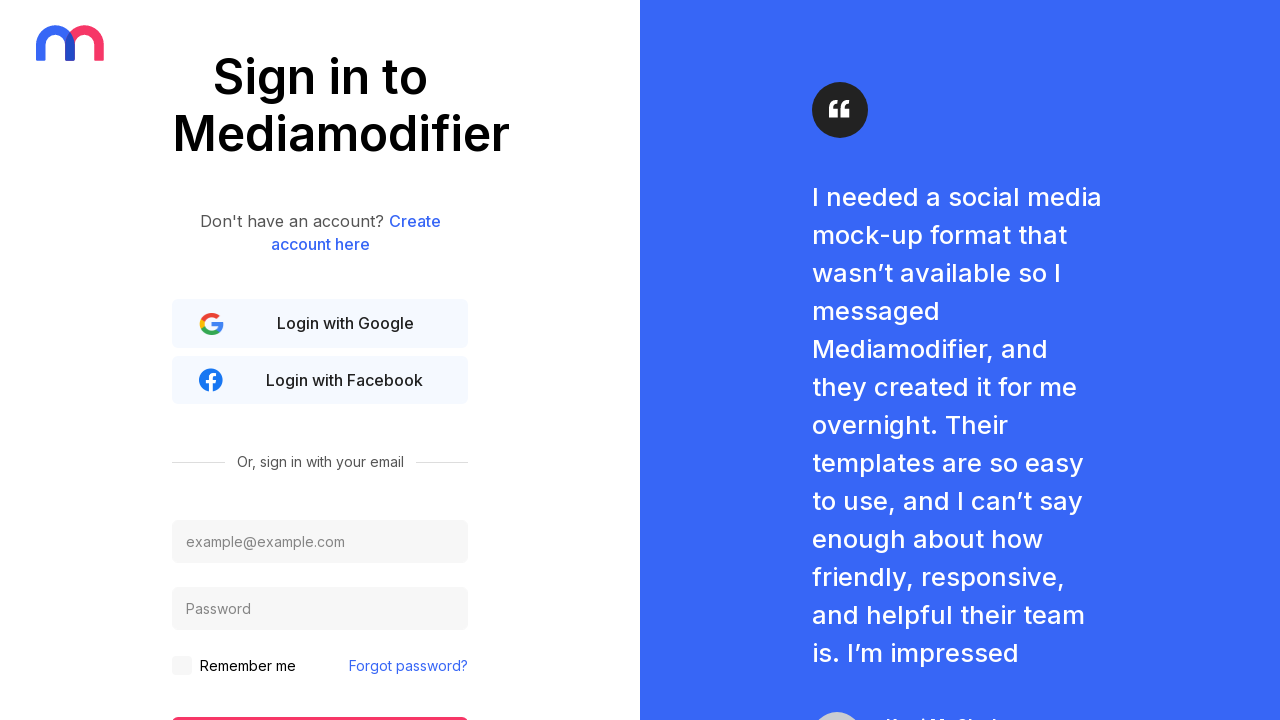

--- FILE ---
content_type: application/javascript; charset=UTF-8
request_url: https://mediamodifier.com/scripts/actions.js?t=1769012878031
body_size: 16055
content:
function getQueryVariable(variable) {
  var query = window.location.search.substring(1);
  var vars = query.split('&');
  for (var i = 0; i < vars.length; i++) {
    var pair = vars[i].split('=');
    if (decodeURIComponent(pair[0]) == variable) {
      return decodeURIComponent(pair[1]);
    }
  }
  console.log('Query variable %s not found', variable);
  return false;
}

function formatCurrency(price) {
  return price.replace('US', '').replace('.00', '');
}

jQuery(function($) {
  if (window.opener) {
    if (getQueryVariable('authcomplete')) {
      window.opener.updateHeader();
    }
  }

  if (getQueryVariable('user_created')) {
    $('#mm-subscription-complete-user-text-payment-success').removeClass('d-none');
  }
});

function updateHeader() {
  if (window.authWin) {
    window.authWin.close();
  }
  console.log('redirect: ', getQueryVariable('redirect'));

  if (getQueryVariable('redirect')) {
    window.location.href = MM.urls.baseurl + getQueryVariable('redirect');
    return;
  }

  $.get('/api/editor/userinfo', function(user) {
    window.MM.user.id = user.id ? user.id : null;
    window.MM.user.email = user.email ? user.email : null;
    window.MM.user.marketing_consent = user.marketing_consent ? user.marketing_consent : false;
    // Check if mockup editor is loaded, if so then update state in editor
    if (window.MM_Mockup_Editor && window.MM_Mockup_Editor.login) {
      window.MM_Mockup_Editor.login(user);
    }
  });

  $('.main-header > .container').load(window.location.href + ' .main-header > .container > *', function(response, status, xhr) {
    $('#ldSignupModal').modal('hide');
    $('#ldLoginModal').modal('hide');
  });
}

$(document).ready(function() {
  window.setCookie = function(cname, cvalue, exdays) {
    var d = new Date();
    d.setTime(d.getTime() + exdays * 24 * 60 * 60 * 1000);
    var expires = 'expires=' + d.toUTCString();
    document.cookie = cname + '=' + cvalue + ';' + expires + ';path=/';
  };

  window.getCookie = function(cname) {
    var name = cname + '=';
    var ca = document.cookie.split(';');
    for (var i = 0; i < ca.length; i++) {
      var c = ca[i];
      while (c.charAt(0) == ' ') {
        c = c.substring(1);
      }
      if (c.indexOf(name) == 0) {
        return c.substring(name.length, c.length);
      }
    }
    return '';
  };
});

// PADDLE

// Paddle setup
jQuery(function($) {
  if (window.Paddle) {
    Paddle.Setup({
      vendor: MM.paddle.VENDOR_ID,
      debug: false,
      eventCallback: function(data) {
        if (data.eventData.product.id === MM.paddle.mockup_api) {
          updateMockupAPIPrices(data);
        }
      },
    });
  }
});

function updateMockupAPIPrices(data) {
  var currencyLabels = document.querySelectorAll('.currency');
  var subtotal = data.eventData.checkout.prices.customer.total - data.eventData.checkout.prices.customer.total_tax;

  for (var i = 0; i < currencyLabels.length; i++) {
    currencyLabels[i].innerHTML = data.eventData.checkout.prices.customer.currency + ' ';
  }

  document.getElementById('subtotal').innerHTML = subtotal.toFixed(2);
  document.getElementById('tax').innerHTML = data.eventData.checkout.prices.customer.total_tax;
  document.getElementById('total').innerHTML = data.eventData.checkout.prices.customer.total;

  if (data.eventData.checkout.recurring_prices) {
    var recurringCurrency = data.eventData.checkout.recurring_prices.customer.currency;
    var recurringTotal = data.eventData.checkout.recurring_prices.customer.total;
    var intervalType = data.eventData.checkout.recurring_prices.interval.type;
    var intervalCount = data.eventData.checkout.recurring_prices.interval.length;

    if (intervalCount > 1) {
      var recurringString =
        '<div class="is-line-label">Then</div><div class="is-line-value">' +
        recurringCurrency +
        ' ' +
        recurringTotal +
        ' / ' +
        intervalCount +
        ' ' +
        intervalType +
        's</div>';
    } else {
      var recurringString =
        '<div class="is-line-label">Then</div><div class="is-line-value">' +
        recurringCurrency +
        ' ' +
        recurringTotal +
        ' / ' +
        intervalType +
        '</div>';
    }

    // document.getElementById("recurringPrice").innerHTML = recurringString;
  }
}

// Paddle show order details

jQuery(function($) {
  $('.trigger-paddle-checkout-details').on('click', function(e) {
    e.preventDefault();
    var checkout_id = $(this).data('checkout-details');
    // create modal, if no modal, show Paddle default details popup

    Paddle.Order.DetailsPopup(checkout_id);
  });
});

// Paddle Pricing section actions

jQuery(function($) {
  // define subs
  var subs = {
    month: {
      id: MM.paddle.subscription.month, //553683, //541051,
      net: 19,
    },
    annual: {
      id: MM.paddle.subscription.annual, //553682, //547205, //546029,
      net: 190,
    },
  };

  $(document).ready(function() {
    $('.paddle-open-checkout').each(function(i, obj) {
      var btn = $(this);
      if (btn.data('sub-type') == 'day_ticket') {
        btn.data('product-id', MM.paddle.day_ticket);
      }
    });

    if (getQueryVariable('open_checkout') && !getQueryVariable('redirect')) {
      var id = getQueryVariable('open_checkout');
      openCheckout(id);
    }
  });

  $('.paddle-open-checkout').on('click', function(e) {
    var isEditorPage = $(this).data('is-design-editor');
    var id = parseInt($(this).data('product-id'));

    var type = $(this).data('sub-type');
    var coupon = $(this).data('coupon') || null;
    openCheckout(id, type, coupon, isEditorPage);

    if (isEditorPage) {
      $('#ldModalSelectAccount2').modal('hide');
      $('#mmEffectsDownloadModal').modal('hide');
    }
  });

  $('.subscription-choice').on('click', function(e) {
    var _val = 'annual';
    if ($(this)[0].checked) {
      _val = 'annual';
    } else {
      _val = 'month';
    }
    activeSubscription = _val;
    // $($(this).data('btn')).data('product-id', subs[activeSubscription].id);
    changeActiveSubscription(activeSubscription);
  });

  var activeSubscription = 'annual';
  var monthAnnualSalePercent = 0;

  function openCheckout(id, type, coupon, isEditorPage) {
    // TODO: Check if user already is subscriber

    var type = type || 'subscription';
    var isEditorPage = isEditorPage || false;
    var coupon = coupon || false;
    // if not logged in, open modal
    let userEmail = MM.user.email;
    let userId = MM.user.id;
    let marketing_consent = Boolean(parseInt(MM.user.marketing_consent));
    if (window.gtag) {
      gtag('event', 'begin_checkout', {
        dimension3: activeSubscription,
        coupon: coupon || '',
        items: [
          {
            id: id,
            name: 'Subscription',
            category: 'Subscriptions',
            list_name: 'Editor',
            variant: type,
            quantity: 1,
          },
        ],
      });
    }

    if (isEditorPage) {
      $('#ldModalSelectAccount2').modal('hide');
      $('#mmEffectsDownloadModal').modal('hide');
    }

    var ga_cid = null;
    if (window.ga && window.ga.getAll) {
      try {
        ga_cid = ga.getAll()[0].get('clientId');
      } catch (e) {
        console.error(e);
      }
    }
    var pass = '{"type": "' + type + '", "ga_cid": "' + ga_cid + '"}';

    var checkoutOptions = {
      product: id,
      passthrough: pass,
      marketingConsent: marketing_consent,
      successCallback: function(data) {
        $('#ldModalSubscriptionPending').modal();

        if (window.fbq) {
          fbq('track', 'Subscribe', {
            value: data.checkout.prices.vendor.total,
            currency: 'USD',
            subscription_id: id,
          });
        }

        window.trackConversion(data);

        // Refersion tracking
        if (window.r) {
          const rfsn = {
            cart: data.checkout.id,
            id: localStorage.getItem('rfsn_v4_id'),
            url: window.location.href,
            aid: localStorage.getItem('rfsn_v4_aid'),
            cs: localStorage.getItem('rfsn_v4_cs'),
          };
          r.sendCheckoutEvent(rfsn.cart, rfsn.id, rfsn.url, rfsn.aid, rfsn.cs);
        } else {
          console.log('Refersion tracking not enabled');
        }

        getOrderData(data.checkout.id, function(response) {
          if (response) {
            if (isEditorPage) {
              $('#ldModalSubscriptionPending').modal('hide');
              $('#ldModalSubscriptionComplete').modal();
              updateHeader();
              // TODO: gtm event
              window.dataLayer.push({
                event: 'new_subscription',
                event_action: 'pro',
                subscription_plan: id,
                subscription_type: 'pro',
                user_id: MM.user.id,
                value: data.checkout.prices.vendor.total - data.checkout.prices.vendor.total_tax,
              });
            } else {
              if (!userId) {
                $.ajax({
                  method: 'POST',
                  url: '/api/paddle/login-checkout',
                  data: {
                    checkout_id: data.checkout.id,
                  },
                  success: function(_response) {
                    // TODO: gtm event
                    updateHeader();
                    window.dataLayer.push({
                      event: 'new_subscription',
                      event_action: 'pro',
                      subscription_plan: id,
                      subscription_type: 'pro',
                      user_id: window.MM.user.id,
                      value: data.checkout.prices.vendor.total - data.checkout.prices.vendor.total_tax,
                    });
                    window.location.href = '/payment-success?user_created=1';
                  },
                  error: function(err) {
                    console.error(err);
                  },
                });
              } else {
                // TODO: gtm event
                window.dataLayer.push({
                  event: 'new_subscription',
                  event_action: 'pro',
                  subscription_plan: id,
                  subscription_type: 'pro',
                  user_id: window.MM.user.id,
                  value: data.checkout.prices.vendor.total - data.checkout.prices.vendor.total_tax,
                });
                window.location.href = '/payment-success';
              }
            }
          } else {
            $('#ldModalSubscriptionPending').modal('hide');
            $('#ldModalSubscriptionFailed').modal();
          }
        });
      },
    };

    if (window.MM.user.email) {
      checkoutOptions.email = window.MM.user.email;
    }
    if (coupon) {
      checkoutOptions.coupon = coupon;
    }

    Paddle.Checkout.open(checkoutOptions);
  }

  function getOrderData(id, cb) {
    Paddle.Order.details(id, function(response) {
      if (response.state == 'processed') {
        cb(true);
      } else if (response.state === 'processing') {
        console.log('processing order ...');
        setTimeout(function() {
          getOrderData(id, cb);
        }, 1000);
      } else {
        console.log('Order incomplete');
        setTimeout(function() {
          getOrderData(id, cb);
        }, 1000);
        // cb(false);
      }
    });
  }
  window.mm_get_order_data = getOrderData;

  function priceToNumber(price) {
    if (price && typeof price == 'number') {
      price = '$' + price;
    }
    if (price && typeof price == 'string') {
      price = price.replace(/,/gi, '');
    }
    for (var i = 0; i < price.length; i++) {
      var c = price[i];
      if (c >= '0' && c <= '9') {
        return { price: parseFloat(price.substr(i)), currency: price.substr(0, i) };
      }
    }
    return { price: 0, currency: '$' };
  }
  function getMonthlyNetPrice(activeSubscription) {
    var active = activeSubscription;
    if (active === 'month') {
      return formatCurrency(subs[active].net);
    } else if (active === 'annual') {
      var priceObj = priceToNumber(subs[active].net);
      var annualPrice = priceObj.price;
      var currency = priceObj.currency;
      var monthlyNumber = (annualPrice / 12).toFixed(2);
      monthlyNumber = monthlyNumber !== '0' ? monthlyNumber : '8.25';
      return currency + monthlyNumber;
    }
  }

  function getYearlyNetPrice(activeSubscription) {
    var active = activeSubscription;
    var priceObj = priceToNumber(subs[active].net);
    var finalPrice = '';
    if (active === 'month') {
      var monthPrice = priceObj.price;
      var yearlyNumber = (monthPrice * 12).toFixed(0);
      yearlyNumber = yearlyNumber !== '0' ? yearlyNumber : '120';
      finalPrice = formatCurrency(priceObj.currency + yearlyNumber);
    } else if (active == 'annual') {
      finalPrice = formatCurrency(priceObj.currency + priceObj.price);
    }
    return finalPrice;
  }

  function changeActiveSubscription(activeSubscription) {
    if (activeSubscription == 'annual') {
      $('.mm-annual-sale-feature').removeClass('d-none');
      $('.mm-billed-interval-feature').html('Billed annually (' + getYearlyNetPrice(activeSubscription) + ').');
    } else {
      $('.mm-annual-sale-feature').addClass('d-none');
      $('.mm-billed-interval-feature').html('Billed monthly.');
    }
    $('.subscription-monthly-net-price').html(
      activeSubscription === 'annual' ? getMonthlyNetPrice(activeSubscription) : getMonthlyNetPrice(activeSubscription)
    );
    $('.subscription-annual-net-price').html(activeSubscription === 'annual' ? '<br />' : '$276 per year');
    $('.subscription-interval').html(activeSubscription === 'annual' ? 'year' : 'mo');
    $('.mm-monthly-subscription-year-price').html(getYearlyNetPrice('month'));
    $('#mm-subscription-btn').attr('data-product-id', subs[activeSubscription].id);
  }

  function getMonthAnnualSalePercent(activeSubscription) {
    Paddle.Product.Prices(subs.month.id, function(prices) {
      subs.month.net = formatCurrency(prices.price.net);

      Paddle.Product.Prices(subs.annual.id, function(prices) {
        subs.annual.net = formatCurrency(prices.price.net);
        var masp = 100 - (priceToNumber(subs.annual.net).price / 12 / priceToNumber(subs.month.net).price) * 100;
        masp = Math.round(masp) + '%';
        monthAnnualSalePercent = masp;
        $('.subscription-annual-sale-percent').html(monthAnnualSalePercent);
        monthlyNetPrice = getMonthlyNetPrice(activeSubscription);
        $('.subscription-monthly-net-price').html(getMonthlyNetPrice(activeSubscription));
        // $('.subscription-annual-net-price').html(activeSubscription === 'annual' ? '$144' : '$288');
        $('.subscription-monthly-net-price').html(
          activeSubscription === 'annual' ? getMonthlyNetPrice(activeSubscription) : getMonthlyNetPrice(activeSubscription)
        );
        $('.subscription-annual-net-price').html(activeSubscription === 'annual' ? '<br />' : '$276 per year');
        $('.subscription-interval').html(activeSubscription === 'annual' ? 'year' : 'mo');
      });
    });
  }
  $(document).ready(function() {
    if (window.Paddle) {
      // for each .mm-subscription-plan-price
      // get prices (net) (month, annual and one-time)
      $('.mm-subscription-plan-price').each(function(idx, obj) {
        var plan = $(obj).data('plan');

        // pro
        if (plan === 'pro') {
          Paddle.Product.Prices(MM.paddle.subscription.month, function(prices) {
            // prices.price.net
            $(obj).attr('data-month-price-month', formatCurrency(prices.price.net));
          });
          Paddle.Product.Prices(MM.paddle.subscription.annual, function(prices) {
            // prices.price.net
            $(obj).attr('data-year-price', formatCurrency(prices.price.net));
            var annual_price = priceToNumber(prices.price.net);
            var monthly_price = annual_price.currency + (annual_price.price / 12).toFixed(2);

            $(obj).attr('data-month-price-year', monthly_price);
            $(obj).html(monthly_price);
          });
        }

        // team
        if (plan === 'team') {
          Paddle.Product.Prices(MM.paddle.team_subscription.month, function(prices) {
            // prices.price.net
            var monthly_price = priceToNumber(prices.recurring.price.net);
            var final_price = monthly_price.currency + monthly_price.price * 5;
            $(obj).attr('data-month-price-month', formatCurrency(final_price));
          });
          Paddle.Product.Prices(MM.paddle.team_subscription.annual, function(prices) {
            // prices.price.net
            var annual_price = priceToNumber(prices.recurring.price.net);
            var monthly_price = annual_price.currency + ((annual_price.price * 5) / 12).toFixed(2);

            $(obj).attr('data-year-price', annual_price.currency + annual_price * 5);

            $(obj).attr('data-month-price-year', formatCurrency(monthly_price));
            $(obj).html(formatCurrency(monthly_price));
          });
        }
        // TODO: annual offer
        if (plan === 'pro-deal') {
          Paddle.Product.Prices(MM.paddle.subscription.annual_offer, function(prices) {
            // prices.price.net
            var annual_price = priceToNumber(prices.recurring.price.net);
            var monthly_price = annual_price.currency + (annual_price.price / 12).toFixed(2);
            $(obj).attr('data-month-price-year', formatCurrency(monthly_price));
            $(obj).attr('data-month-price-month', formatCurrency(monthly_price));
            $(obj).html(formatCurrency(monthly_price));
          });
        }
        // TODO: one-time
      });

      getMonthAnnualSalePercent('annual');
      changeActiveSubscription('annual');

      var checkPriceFormating = function() {
        setTimeout(function() {
          var needToFormat = false;
          $('.paddle-net').each(function() {
            if ($(this).html()[0] == '$') {
              needToFormat = true;
            }
            $(this).html(formatCurrency($(this).html()));
          });
          if (needToFormat) {
            checkPriceFormating();
          }
        }, 100);
      };
      checkPriceFormating();
    }
  });
});

// Browse infinite content
function elemIsOnScreen(elem) {
  var element = document.querySelector(elem);
  if (!element) {
    return false;
  }
  var position = element.getBoundingClientRect();
  if (position.top >= 0 && position.bottom <= window.innerHeight) {
    return true;
  }
  return false;
}

// Set variables
let mmHasMoreContent = true;
let handleLoadMoreContentTimeout = '';
let setContentLoadMoreEventsTimeout = '';

// Init load more events
jQuery(function($) {
  mmHasMoreContent = !$('.mm-btn-load-more').length ? false : true;
  if (mmHasMoreContent != false) {
    $('.masonry-grid-item').imagesLoaded(function() {
      setContentLoadMoreEvents();
    });
  } else {
    $('.mm-request-mockup-cta').removeClass('d-none');
  }
});

// Set events
function setContentLoadMoreEvents() {
  window.clearTimeout(setContentLoadMoreEventsTimeout);
  if (!mmHasMoreContent) {
    $('.masonry-grid').masonry();
    return false;
  }
  $('.mm-btn-load-more').on('click', function(event) {
    event.preventDefault();
    handleLoadMoreContent(event);
  });
  handleLoadMoreContentScroller();
}

// Handle scroll to view event
function handleLoadMoreContentScroller() {
  if (!mmHasMoreContent) {
    $('.masonry-grid').masonry();
    return false;
  }
  $(window).on('scroll', function(e) {
    if (elemIsOnScreen('.mm-btn-load-more:not(.mm-no-user)')) {
      $(window).off('scroll');
      handleLoadMoreContent(e);
    }
  });
}

function handleLoadMoreContent(event) {
  event.preventDefault();
  handleLoadMoreContentTimeout = window.setTimeout(function() {
    window.clearTimeout(handleLoadMoreContentTimeout);
    // Prep loader
    $('.masonry-grid').masonry();
    $('.mm-category-loader').removeClass('d-none');
    $('.mm-btn-load-more')
      .addClass('disabled')
      .text('Loading...');
    // Update url and load new page content
    const _currentPageInfo = new URLSearchParams(window.location.search);
    const _initialPage = _currentPageInfo.get('initPage') ? _currentPageInfo.get('initPage') : 1;
    const _nextPage = 1 + (_currentPageInfo.get('page') ? parseInt(_currentPageInfo.get('page')) : 1);
    _currentPageInfo.set('page', _nextPage);
    _currentPageInfo.set('initPage', _initialPage);
    _currentPageInfo.set('ajax', 1);
    window.history.replaceState({}, '', `${location.pathname}?${_currentPageInfo}#main`);
    $.ajax({
      url: `${location.pathname}?${_currentPageInfo}`,
      method: 'GET',
    }).done(function(data) {
      // const _currentPageInfo = new URLSearchParams(window.location.search);
      _currentPageInfo.set('ajax', 0);
      window.history.scrollRestoration = 'manual';
      window.history.replaceState({ scrollTop: $(window).scrollTop() }, '', `${location.pathname}?${_currentPageInfo.toString()}#main`);
      // Check if there are more new items to show
      if (!$('.mm-btn-load-more', data).length) {
        $('.mm-btn-load-more').addClass('d-none');
        $('.mm-request-mockup-cta').removeClass('d-none');
        mmHasMoreContent = false;
      }
      // Prep and append to masonry
      var $addedItems = $('.masonry-grid-item:not(.masonry-grid-item-handpicked)', data).addClass('d-none');
      $addedItems.appendTo('.masonry-grid');
      // Once loaded show and refresh loader events
      $addedItems.imagesLoaded(function() {
        $addedItems.removeClass('d-none');
        $('.masonry-grid').masonry('appended', $addedItems);

        $('.mm-category-loader').addClass('d-none');
        $('.mm-btn-load-more')
          .removeClass('disabled')
          .text('Load more');
        setContentLoadMoreEventsTimeout = window.setTimeout(setContentLoadMoreEvents, 250);
        $('.masonry-grid').masonry();
      });
    });
  }, 250);
  return false;
}

// Add validator methods

$.validator.addMethod('checkupper', function(value) {
  return /[A-Z]/.test(value);
});
$.validator.addMethod('checkdigit', function(value) {
  return /[0-9]/.test(value);
});
$.validator.addMethod('checkemail', function(email) {
  var tester = /^[-!#$%&'*+\/0-9=?A-Z^_a-z{|}~](\.?[-!#$%&'*+\/0-9=?A-Z^_a-z`{|}~])*@[a-zA-Z0-9](-?\.?[a-zA-Z0-9])*\.[a-zA-Z](-?[a-zA-Z0-9])+$/;
  if (!email) {
    return false;
  }
  if (email.length > 254) {
    return false;
  }
  var valid = tester.test(email);
  if (!valid) {
    return false;
  }
  // Further checking of some things regex can't handle
  var parts = email.split('@');
  if (parts[0].length > 64) {
    return false;
  }
  var domainParts = parts[1].split('.');
  if (
    domainParts.some(function(part) {
      return part.length > 63;
    })
  ) {
    return false;
  }
  return true;
});

jQuery.validator.addMethod(
  'alphanumeric',
  function(value, element) {
    return this.optional(element) || /^[\w.]+$/i.test(value);
  },
  'Letters and numbers only please'
);

// Login / Sign up forms
jQuery(function($) {
  var signInForm = document.getElementById('signInForm');
  var registerForm = document.getElementById('register_form');

  function showToast(message, type = 'info', delay = 6000) {
    $('.toast-wrapper').css('pointer-events', 'all');
    $(`<div class="toast fade">
				<div class="alert alert-${type} m-0 border-0 d-flex">
						<div class="mr-5">${message}</div>
				</div>
			</div>`)
      .toast({ delay: delay, autohide: false })
      .appendTo('.toast-wrapper')
      .toast('show')
      .delay(delay)
      .fadeOut(200, function() {
        $(this).remove();
      });
  }
  if (window.MM.Utils) {
    window.MM.Utils.showToast = showToast;
  }

  $('#mm_google_auth_signup').on('click', function(e) {
    checkTerms(e, $(this));
  });

  $('#mm_google_auth_signin').on('click', function(e) {
    e.preventDefault();
    var auth_url = $(this).data('auth-url');
    var redirect_to = $(this).data('redirect');
    window.authWin = window.open(auth_url + '?redirect=' + redirect_to);
  });

  $('#mm_facebook_auth_signin').on('click', function(e) {
    e.preventDefault();
    var auth_url = $(this).data('auth-url');
    var redirect_to = $(this).data('redirect');
    window.authWin = window.open(auth_url + '?redirect=' + redirect_to);
  });

  $('#mm_facebook_auth_register').on('click', function(e) {
    checkTerms(e, $(this));
  });

  function checkTerms(e, obj) {
    e.preventDefault();
    var check_passed = 0;
    var auth_url = obj.data('auth-url');
    var redirect_to = obj.data('redirect');
    if ($('#inputAgreeToTerms')[0].checked) {
      check_passed++;
      // $("#labelAgreeToPrivacy").remove("has-warning");
    } else {
      $('#labelAgreeToTerms').addClass('has-warning');
    }

    if ($('#inputMarketingConsent')[0].checked) {
      redirect_to += '&marketing_consent=1';
    }
    if (check_passed == 1) {
      window.authWin = window.open(auth_url + '?redirect=' + redirect_to);
      // window.location.href = redirect_to;
    } else {
      check_passed = 0;
      $('#checkbox_error')
        .removeClass('d-none')
        .html('<span>The following red checkbox(es) are required.</span>');
    }
  }

  $('#regLinkBtn').on('click', function(e) {
    registerFromModal();
  });

  $('#regLinkAppsumoBtn').on('click', function(e) {
    registerFromAppsumo();
  });

  $('#mm_modal_login_button').on('click', function(e) {
    signinFromModal();
  });

  $('#subscribe-to-newsletter').on('submit', function(e) {
    e.preventDefault();
    subscribeNewsletter($(this));
  });

  $('#subscribe-to-list').on('submit', function(e) {
    e.preventDefault();
    subscribeList();
  });

  $('#contactForm').on('submit', function(e) {
    e.preventDefault();
    submitContactForm();
  });

  function registerFromModal() {
    registerForm.action = '/register';
    $('#register_form').validate();
    if ($('#register_form').valid()) {
      //signInForm.submit();
      //grecaptcha.execute();
      submitRegisterFormAjax();
    } else {
      console.log('form not valid');
    }
  }

  function registerFromAppsumo() {
    $('#register_form_appsumo').validate();
    if ($('#register_form_appsumo').valid()) {
      //signInForm.submit();
      //grecaptcha.execute();
      submitRegisterFormAppsumoAjax();
    } else {
      console.log('form not valid');
    }
  }

  function subscribeNewsletter(form) {
    var $subscribeForm = $('#subscribe-to-newsletter'),
      $submitBtn = $subscribeForm.find('button[type=submit]'),
      $input = $subscribeForm.find('input[name=email]');

    $subscribeForm.validate();
    if ($subscribeForm.valid()) {
      $submitBtn.prop('disabled', true);
      $.ajax({
        url: $subscribeForm.prop('action'),
        method: 'POST',
        data: $subscribeForm.serialize(),
        success: function(data) {
          if (data.error) {
            if (data.error.field == 'email') {
              $input.addClass('is-invalid');
            }
          }
          if (data.success) {
            showToast('Subscribed!', 'success');
            $input.val('');

            if (form.data('page') && form.data('page') == 'ebook') {
              $('#ebook-subscribe-newsletter-button')
                .addClass('disabled')
                .attr('disabled', true)
                .text('Sent');
            }
          }
          $submitBtn.prop('disabled', false);
        },
        error: function(err) {
          var msg = 'Ooops! Something went wrong!';
          console.error(err);
          if (err.responseJSON) {
            msg = err.responseJSON.message;
          }
          $submitBtn.prop('disabled', false);
          showToast(msg, 'danger');
        },
      });
    } else {
      console.log('Email validation failed');
    }
  }

  function subscribeList() {
    var $subscribeForm = $('#subscribe-to-list'),
      $submitBtn = $subscribeForm.find('button[type=submit]'),
      $input = $subscribeForm.find('input[name=email]');

    $subscribeForm.validate();
    if ($subscribeForm.valid()) {
      $submitBtn.prop('disabled', true);
      $.ajax({
        url: $subscribeForm.prop('action'),
        method: 'POST',
        data: $subscribeForm.serialize(),
        success: function(data) {
          if (data.error) {
            if (data.error.field == 'email') {
              $input.addClass('is-invalid');
            }
          }
          if (data.success) {
            showToast('Subscribed!', 'success');
            $input.val('');
          }
          $submitBtn.prop('disabled', false);
        },
        error: function(err) {
          $submitBtn.prop('disabled', false);
          showToast('Ooops! Something went wrong!', 'danger');
        },
      });
    } else {
      console.log('Email validation failed');
    }
  }

  function submitContactForm() {
    var $contactForm = $('#contactForm'),
      $submitBtn = $contactForm.find('button[type=submit]');
    $contactForm.validate();
    if ($contactForm.valid()) {
      $submitBtn.prop('disabled', true);
      $.ajax({
        url: $contactForm.prop('action'),
        method: 'POST',
        data: $contactForm.serialize(),
        success: function(data) {
          showToast('Message sent!', 'success');
          $('#contactForm')[0].reset();
          $submitBtn.prop('disabled', false);
        },
        error: function(err) {
          var data = err.responseJSON;
          if (data.errors) {
            showToast(data.errors[0], 'danger');
          } else {
            showToast('Ooops! Something went wrong!', 'danger');
          }
          $submitBtn.prop('disabled', false);
        },
      });
    } else {
      console.log('Email validation failed');
    }
  }

  //Add keyboard Enter support to sign up and sign in form
  var DOM_VK_RETURN = 13;
  $(document).on('keydown', function(e) {
    var code = e.keyCode || e.which;
    if (code == DOM_VK_RETURN) {
      if (($('#ldSignupModal').data('bs.modal') || {})._isShown) {
        registerFromModal();
      }
      if (($('#ldLoginModal').data('bs.modal') || {})._isShown) {
        signinFromModal();
      }
    }
  });

  function signinFromModal() {
    signInForm.action = '/login-123';
    $('#signInForm').validate();
    if ($('#signInForm').valid()) {
      //signInForm.submit();
      $('#loginFormError')
        .html('')
        .addClass('d-none');
      submitSignInFormAjax();
    }
  }

  function submitSignInFormAjax() {
    //$("#signinModal_overlay").show();
    $.ajax({
      url: '/login-123',
      method: 'POST',
      data: $('#signInForm').serialize(),
      success: function(data) {
        if (data.error) {
          if (data.error.field == 'user') {
            $('#login_inputEmail').addClass('is-invalid');
            $('#login_inputEmail + .invalid-feedback').html(data.error.message);
          } else if (data.error.field == 'password') {
            $('#login_inputPassword').addClass('is-invalid');
            $('#login_inputPassword + .invalid-feedback').html(data.error.message);
          } else {
            $('#loginFormError').html(data.error.message);
            $('#loginFormError').removeClass('d-none');
          }
          // $('#loginFormError')
          //     .removeClass('d-none')
          //     .html('<p>' + data.error + '</p>');
          //$('#signin_modal_error_text').text(data.error);
          //$("#signinModal_overlay").hide();
        }
        if (data.success) {
          if (data.design_editor || data.mockup_editor) {
            updateHeader();
          } else {
            window.location = data.redirect;
          }
        } else {
          if (data.error.field == 'user') {
            $('#login_inputEmail').addClass('is-invalid');
            $('#login_inputEmail + .invalid-feedback').html(data.error.message);
          } else if (data.error.field == 'password') {
            $('#login_inputPassword').addClass('is-invalid');
            $('#login_inputPassword + .invalid-feedback').html(data.error.message);
          } else {
            $('#loginFormError').html(data.error.message);
            $('#loginFormError').removeClass('d-none');
          }
        }
        //grecaptcha.reset();
      },
      error: function(err) {
        console.error(err);
        var data = err.responseJSON;
        if (data.error.field == 'user') {
          $('#login_inputEmail').addClass('is-invalid');
          $('#login_inputEmail + .invalid-feedback').html(data.error.message);
        } else if (data.error.field == 'password') {
          $('#login_inputPassword').addClass('is-invalid');
          $('#login_inputPassword + .invalid-feedback').html(data.error.message);
        } else {
          $('#loginFormError').html(data.error.message);
          $('#loginFormError').removeClass('d-none');
        }
        //grecaptcha.reset();
        //$("#signinModal_overlay").hide();
      },
    });
  }

  $('#register_form').validate({
    debug: true,
    errorClass: 'is-invalid',
    validClass: '',
    rules: {
      firstname: {
        required: true,
      },
      username: {
        required: true,
        checkemail: true,
      },
      password: {
        minlength: 8,
        required: true,
        checkupper: true,
        checkdigit: true,
      },
      agree_privacy: {
        required: true,
      },
      agree_terms: {
        required: true,
      },
    },
    messages: {
      firstname: {
        required: 'Please enter first name.',
      },
      username: {
        checkemail: 'Please enter a valid email address.',
      },
      password: {
        checkupper: 'At least 1 Uppercase letter required.',
        checkdigit: 'At least 1 number required.',
      },
      agree_privacy: {
        required: 'You need to agree to Privacy Policy.',
      },
      agree_terms: {
        required: 'You need to agree to Terms.',
      },
    },
    onkeyup: function(el, e) {
      $('#' + el.id).valid();
    },
    onclick: function(el, e) {
      $('#' + el.id).valid();
    },
    errorPlacement: function(error, el) {
      if (el[0].type === 'checkbox') {
        el.parent().addClass('has-warning');
        $('#checkbox_error')
          .removeClass('d-none')
          .html('<span>' + error.html() + '</span>');
      } else {
        el.removeClass('is-valid').addClass('is-invalid');
        el.next().html(error.html());
      }
    },
  });

  $('#register_form_appsumo').validate({
    debug: true,
    errorClass: 'is-invalid',
    validClass: '',
    rules: {
      firstname: {
        required: true,
      },
      username: {
        required: true,
        checkemail: true,
      },
      password: {
        minlength: 8,
        required: true,
        checkupper: true,
        checkdigit: true,
      },
      appsumo_code: {
        required: true,
      },
      agree_privacy: {
        required: true,
      },
      agree_terms: {
        required: true,
      },
    },
    messages: {
      firstname: {
        required: 'Please enter first name.',
      },
      username: {
        checkemail: 'Please enter a valid email address.',
      },
      password: {
        checkupper: 'At least 1 Uppercase letter required.',
        checkdigit: 'At least 1 number required.',
      },
      agree_privacy: {
        required: 'You need to agree to Privacy Policy.',
      },
      agree_terms: {
        required: 'You need to agree to Terms.',
      },
      appsumo_code: {
        required: 'Appsumo code is required.',
      },
    },
    onkeyup: function(el, e) {
      $('#' + el.id).valid();
    },
    onclick: function(el, e) {
      $('#' + el.id).valid();
    },
    errorPlacement: function(error, el) {
      if (el[0].type === 'checkbox') {
        el.parent().addClass('has-warning');
        $('#checkbox_error')
          .removeClass('d-none')
          .html('<span>' + error.html() + '</span>');
      } else {
        el.removeClass('is-valid').addClass('is-invalid');
        el.next().html(error.html());
      }
    },
  });

  $('#signInForm').validate({
    debug: true,
    errorClass: 'is-invalid',
    validClass: '',
    rules: {
      username: {
        required: true,
        checkemail: true,
      },
      password: {
        minlength: 8,
        required: true,
        checkupper: true,
        checkdigit: true,
      },
    },
    messages: {
      username: {
        checkemail: 'Please enter a valid email address.',
      },
      password: {
        checkupper: 'At least 1 Uppercase letter required.',
        checkdigit: 'At least 1 number required.',
      },
    },
    onkeyup: function(el, e) {
      $('#' + el.id).valid();
    },
    errorPlacement: function(error, el) {
      el.removeClass('is-valid').addClass('is-invalid');
      el.next().html(error.html());
    },
  });

  $('#contactForm').validate({
    debug: false,
    errorClass: 'is-invalid',
    validClass: '',
    rules: {
      name: {
        required: true,
      },
      email: {
        required: true,
        checkemail: true,
      },
      phone: {
        required: false,
      },
      message: {
        minlength: 10,
      },
    },
    messages: {
      email: {
        checkemail: 'Please enter a valid email address.',
      },
    },
    onkeyup: function(el, e) {
      $('#' + el.id).validate();
    },
    onclick: function(el, e) {
      $('#' + el.id).validate();
    },
    errorPlacement: function(error, el) {
      el.removeClass('is-valid').addClass('is-invalid');
      el.next('span')
        .addClass('invalid-feedback')
        .html(error.html());
    },
  });

  $('#update_profile_form').validate({
    debug: false,
    errorClass: 'is-invalid',
    validClass: '',
    rules: {
      profile_firstname: {
        required: true,
      },
      profile_lastname: {
        required: true,
      },
      country_code: {
        required: true,
      },
      interests: {
        required: true,
      },
      occupation: {
        required: true,
      },
    },
    errorPlacement: function(error, el) {
      if (el.hasClass('country-select')) {
        // el.removeClass('is-valid').addClass('is-invalid');
        el.next('span')
          .next('span')
          .addClass('invalid-feedback')
          .html(error.html());
      } else {
        el.removeClass('is-valid').addClass('is-invalid');
        el.next('span')
          .addClass('invalid-feedback')
          .html(error.html());
      }
    },
  });

  $('#subscribe-to-newsletter').validate({
    debug: false,
    errorClass: 'is-invalid',
    validClass: '',
    rules: {
      email: {
        required: true,
        checkemail: true,
      },
    },
    messages: {
      email: {
        checkemail: 'Please enter a valid email address.',
      },
    },
    onkeyup: function(el, e) {
      //$("#" + el.id).valid();
    },
    errorPlacement: function(error, el) {
      el.removeClass('is-valid').addClass('is-invalid');
      el.next('p').html(error.html());
    },
  });

  if (getQueryVariable('new_mockup_saved')) {
    window.MM.Utils.showToast(
      'Mockup saved!<br><span>All your saved mockups are located under <a href="/dashboard/my-mockups" target="_blank">Your Library</a></span>',
      'success',
      10000
    );
  }
});

function onCaptchaCompleted() {
  submitRegisterFormAjax();
}

function submitRegisterFormAjax() {
  $('#regLinkBtn')
    .prop('disabled', true)
    .html('Create account <span class="spinner-border spinner-border-sm" role="status" aria-hidden="true"></span>');
  $.ajax({
    url: '/register',
    method: 'POST',
    data: $('#register_form').serialize(),
    success: function(data) {
      $('#regLinkBtn')
        .prop('disabled', false)
        .html('Create account');
      if (data.error) {
        if (data.error.field == 'user') {
          $('#register_inputEmail').addClass('is-invalid');
          $('#register_inputEmail + .invalid-feedback').html(data.error.message);
        } else if (data.error.field == 'password') {
          $('#register_inputPassword').addClass('is-invalid');
          $('#register_inputPassword + .invalid-feedback').html(data.error.message);
        }
      }
      if (data.success) {
        window.dataLayer.push({
          event: 'new_user',
          user_id: data.user ? data.user.id : null,
        });
        if (data.design_editor || data.mockup_editor) {
          updateHeader();

          if (window.Tally) {
            setTimeout(function() {
              Tally.openPopup('mY41WB', {
                layout: 'modal',
                hiddenFields: {
                  user_id: data.user ? data.user.id : null,
                  user_email: data.user ? data.user.email : null,
                },
              });
            }, 100);
          }
        } else {
          window.location = data.redirect;
        }
      }
      // grecaptcha.reset();
    },
    error: function(err) {
      $('#regLinkBtn')
        .prop('disabled', false)
        .html('Create account');
      console.error(err);
      //grecaptcha.reset();
      $('#signinModal_overlay').hide();
    },
  });
}

function submitRegisterFormAppsumoAjax() {
  $('#regLinkAppsumoBtn')
    .prop('disabled', true)
    .html('Create account <span class="spinner-border spinner-border-sm" role="status" aria-hidden="true"></span>');
  $.ajax({
    url: '/register',
    method: 'POST',
    data: $('#register_form_appsumo').serialize(),
    success: function(data) {
      $('#regLinkAppsumoBtn')
        .prop('disabled', false)
        .html('Create account');
      if (data.error) {
        if (data.error.field == 'user') {
          $('#register_inputEmail').addClass('is-invalid');
          $('#register_inputEmail + .invalid-feedback').html(data.error.message);
        } else if (data.error.field == 'password') {
          $('#register_inputPassword').addClass('is-invalid');
          $('#register_inputPassword + .invalid-feedback').html(data.error.message);
        } else if (data.error.field == 'appsumo_code') {
          $('#register_inputAppsumo').addClass('is-invalid');
          $('#register_inputAppsumo + .invalid-feedback').html(data.error.message);
        } else if (data.error.field == 'firstname') {
          $('#register_inputFirstname').addClass('is-invalid');
          $('#register_inputFirstname + .invalid-feedback').html(data.error.message);
        }
      }

      if (data.success) {
        if (data.design_editor || data.mockup_editor) {
          updateHeader();
        } else {
          window.location = data.redirect;
        }
      }
      // grecaptcha.reset();
    },
    error: function(err) {
      $('#regLinkAppsumoBtn')
        .prop('disabled', false)
        .html('Create account');
      console.error(err);
      //grecaptcha.reset();
      $('#signinModal_overlay').hide();
    },
  });
}

// Password recovery form

jQuery(function($) {
  $('#accountRecoveryForm').on('submit', function(e) {
    e.preventDefault();
    var form = $(this);
    $.ajax({
      method: form.attr('method'),
      url: form.attr('action'),
      data: form.serialize(),
      success: function(data) {
        if (data.success) {
          $('#recovery-message')
            .removeClass('alert-danger')
            .addClass('alert-success')
            .removeClass('d-none');
          $('#recovery-message > span').text(data.success);
        }
        if (data.error) {
          $('#recovery-message')
            .removeClass('alert-sucess')
            .addClass('alert-danger')
            .removeClass('d-none');
          $('#recovery-message > span').text(data.error);
        }
      },
      error: function(error) {
        console.error(error);
      },
    });
  });
});

// Update password form

jQuery(function($) {
  $('#updatePasswordForm').validate({
    debug: true,
    errorClass: 'is-invalid',
    validClass: '',
    rules: {
      password: {
        minlength: 8,
        required: true,
        checkupper: true,
        checkdigit: true,
      },
    },
    messages: {
      password: {
        checkupper: 'At least 1 Uppercase letter required.',
        checkdigit: 'At least 1 number required.',
      },
    },
    onkeyup: function(el, e) {
      $('#' + el.id).valid();
    },
    errorPlacement: function(error, el) {
      el.removeClass('is-valid').addClass('is-invalid');
      el.next().html(error.html());
    },
  });

  $('#updatePasswordForm button').on('click', function(e) {
    $('#updatePasswordForm')[0].submit();
  });
});

// Update email form

jQuery(function($) {
  $('#updateEmailForm').validate({
    debug: true,
    errorClass: 'is-invalid',
    validClass: '',
    rules: {
      email: {
        required: true,
      },
    },
    messages: {
      email: {
        required: 'This field cannot be empty',
      },
    },
    onkeyup: function(el, e) {
      $('#' + el.id).valid();
    },
    errorPlacement: function(error, el) {
      el.removeClass('is-valid').addClass('is-invalid');
      el.next().html(error.html());
    },
  });

  $('#updateEmailForm button').on('click', function(e) {
    var form = $('#updateEmailForm');

    $.ajax({
      url: '/profile/update/email',
      method: 'post',
      data: form.serialize(),
      success: function(data) {
        if (data.success) {
          $('#updateEmailForm_email').addClass('is-valid');
          $('#updateEmailForm_email + .invalid-feedback')
            .addClass('valid-feedback')
            .removeClass('invalid-feedback');
          $('#updateEmailForm_email + .valid-feedback').html(data.message);
          window.location.href = '/profile';
        } else {
          $('#updateEmailForm_email').addClass('is-invalid');
          $('#updateEmailForm_email + .invalid-feedback').html(data.message);
        }
      },
      error: function(error) {
        console.log(error);
        $('#updateEmailForm_email').addClass('is-invalid');
        $('#updateEmailForm_email + .invalid-feedback').html(error.message);
      },
    });
  });
});

// Start for free CTA action

/*
<%
                            if(user) { %>
                                <a href="/<%= conf.routes.category %>/all" class="btn btn-outline-primary btn-block">Start for free</a>
                            <% }else{ %>
                                <button type="button" onclick="$('#ldLoginModal').modal();" class="btn btn-outline-primary btn-block">Start for free</button>
                            <% } %>
*/

jQuery(function($) {
  $('.startForFree-CTA').on('click', function(e) {
    if (window.MM.user.email) {
      window.location.href = '/' + window.MM.routes.category + '/all';
    } else {
      $('#ldLoginModal').modal();
    }
  });
});

jQuery(function($) {
  $('.cta-allCategory').on('click', function(e) {
    window.location.href = '/' + window.MM.routes.category + '/all';
  });
});

// Custom Modal actions

jQuery(function($) {
  $('#ldLoginModal').on('hidden.bs.modal', function(e) {
    // do something...
    if ($(this).hasClass('from-switch')) {
      $('#ldSignUpModal').modal('toggle');
      $('#ldLoginModal').removeClass('from-switch');
    }
  });
  $('#ldSignUpModal').on('hidden.bs.modal', function(e) {
    // do something...
    if ($(this).hasClass('from-switch')) {
      $('#ldLoginModal').modal('toggle');
      $('#ldSignUpModal').removeClass('from-switch');
    }
  });

  $('.showLoginModal').on('click', function(e) {
    e.preventDefault();
    $('#ldSignUpModal').addClass('from-switch');
    $('#ldSignUpModal').modal('hide');
  });

  $('.showSignUpModal').on('click', function(e) {
    e.preventDefault();
    $('#ldLoginModal').addClass('from-switch');
    $('#ldLoginModal').modal('hide');
    if (window.gtag) {
      gtag('event', 'Registration modal opened', {
        event_category: 'Engagement',
        event_label: 'Direct',
      });
    }
  });

  $('.showResetPwdModal').on('click', function(e) {
    $('.modal').modal('hide');
    var target = $('#' + $(this).data('target'));
    target.find('#resetpwd_inputEmail').val($('#' + $(this).data('email')).val());
    target.modal();
  });

  $('.header-deal > button.close').on('click', function() {
    $('.header-deal').fadeOut();
  });
});

// Account delete
jQuery(function($) {
  $('.btn-delete-account').click(function(e) {
    return confirm('Are you sure you want to delete your account permanently?');
  });
});

// Dynamic editor script loader
jQuery(function($) {
  // loadEditorScriptDynamically();
  $('.btn-load-editor').click(function(e) {
    loadEditorScriptDynamically(true);
  });
});

// Livesearch
// Now in livesearch.js

// Countries, Select2

jQuery(function($) {
  var allCountries = $.each(
    [
      {
        n: 'Afghanistan (‫افغانستان‬‎)',
        i: 'af',
      },
      {
        n: 'Åland Islands (Åland)',
        i: 'ax',
      },
      {
        n: 'Albania (Shqipëri)',
        i: 'al',
      },
      {
        n: 'Algeria (‫الجزائر‬‎)',
        i: 'dz',
      },
      {
        n: 'American Samoa',
        i: 'as',
      },
      {
        n: 'Andorra',
        i: 'ad',
      },
      {
        n: 'Angola',
        i: 'ao',
      },
      {
        n: 'Anguilla',
        i: 'ai',
      },
      {
        n: 'Antigua and Barbuda',
        i: 'ag',
      },
      {
        n: 'Argentina',
        i: 'ar',
      },
      {
        n: 'Armenia (Հայաստան)',
        i: 'am',
      },
      {
        n: 'Aruba',
        i: 'aw',
      },
      {
        n: 'Australia',
        i: 'au',
      },
      {
        n: 'Austria (Österreich)',
        i: 'at',
      },
      {
        n: 'Azerbaijan (Azərbaycan)',
        i: 'az',
      },
      {
        n: 'Bahamas',
        i: 'bs',
      },
      {
        n: 'Bahrain (‫البحرين‬‎)',
        i: 'bh',
      },
      {
        n: 'Bangladesh (বাংলাদেশ)',
        i: 'bd',
      },
      {
        n: 'Barbados',
        i: 'bb',
      },
      {
        n: 'Belarus (Беларусь)',
        i: 'by',
      },
      {
        n: 'Belgium (België)',
        i: 'be',
      },
      {
        n: 'Belize',
        i: 'bz',
      },
      {
        n: 'Benin (Bénin)',
        i: 'bj',
      },
      {
        n: 'Bermuda',
        i: 'bm',
      },
      {
        n: 'Bhutan (འབྲུག)',
        i: 'bt',
      },
      {
        n: 'Bolivia',
        i: 'bo',
      },
      {
        n: 'Bosnia and Herzegovina (Босна и Херцеговина)',
        i: 'ba',
      },
      {
        n: 'Botswana',
        i: 'bw',
      },
      {
        n: 'Brazil (Brasil)',
        i: 'br',
      },
      {
        n: 'British Indian Ocean Territory',
        i: 'io',
      },
      {
        n: 'British Virgin Islands',
        i: 'vg',
      },
      {
        n: 'Brunei',
        i: 'bn',
      },
      {
        n: 'Bulgaria (България)',
        i: 'bg',
      },
      {
        n: 'Burkina Faso',
        i: 'bf',
      },
      {
        n: 'Burundi (Uburundi)',
        i: 'bi',
      },
      {
        n: 'Cambodia (កម្ពុជា)',
        i: 'kh',
      },
      {
        n: 'Cameroon (Cameroun)',
        i: 'cm',
      },
      {
        n: 'Canada',
        i: 'ca',
      },
      {
        n: 'Cape Verde (Kabu Verdi)',
        i: 'cv',
      },
      {
        n: 'Caribbean Netherlands',
        i: 'bq',
      },
      {
        n: 'Cayman Islands',
        i: 'ky',
      },
      {
        n: 'Central African Republic (République Centrafricaine)',
        i: 'cf',
      },
      {
        n: 'Chad (Tchad)',
        i: 'td',
      },
      {
        n: 'Chile',
        i: 'cl',
      },
      {
        n: 'China (中国)',
        i: 'cn',
      },
      {
        n: 'Christmas Island',
        i: 'cx',
      },
      {
        n: 'Cocos (Keeling) Islands (Kepulauan Cocos (Keeling))',
        i: 'cc',
      },
      {
        n: 'Colombia',
        i: 'co',
      },
      {
        n: 'Comoros (‫جزر القمر‬‎)',
        i: 'km',
      },
      {
        n: 'Congo (DRC) (Jamhuri ya Kidemokrasia ya Kongo)',
        i: 'cd',
      },
      {
        n: 'Congo (Republic) (Congo-Brazzaville)',
        i: 'cg',
      },
      {
        n: 'Cook Islands',
        i: 'ck',
      },
      {
        n: 'Costa Rica',
        i: 'cr',
      },
      {
        n: 'Côte d’Ivoire',
        i: 'ci',
      },
      {
        n: 'Croatia (Hrvatska)',
        i: 'hr',
      },
      {
        n: 'Cuba',
        i: 'cu',
      },
      {
        n: 'Curaçao',
        i: 'cw',
      },
      {
        n: 'Cyprus (Κύπρος)',
        i: 'cy',
      },
      {
        n: 'Czech Republic (Česká republika)',
        i: 'cz',
      },
      {
        n: 'Denmark (Danmark)',
        i: 'dk',
      },
      {
        n: 'Djibouti',
        i: 'dj',
      },
      {
        n: 'Dominica',
        i: 'dm',
      },
      {
        n: 'Dominican Republic (República Dominicana)',
        i: 'do',
      },
      {
        n: 'Ecuador',
        i: 'ec',
      },
      {
        n: 'Egypt (‫مصر‬‎)',
        i: 'eg',
      },
      {
        n: 'El Salvador',
        i: 'sv',
      },
      {
        n: 'Equatorial Guinea (Guinea Ecuatorial)',
        i: 'gq',
      },
      {
        n: 'Eritrea',
        i: 'er',
      },
      {
        n: 'Estonia (Eesti)',
        i: 'ee',
      },
      {
        n: 'Ethiopia',
        i: 'et',
      },
      {
        n: 'Falkland Islands (Islas Malvinas)',
        i: 'fk',
      },
      {
        n: 'Faroe Islands (Føroyar)',
        i: 'fo',
      },
      {
        n: 'Fiji',
        i: 'fj',
      },
      {
        n: 'Finland (Suomi)',
        i: 'fi',
      },
      {
        n: 'France',
        i: 'fr',
      },
      {
        n: 'French Guiana (Guyane française)',
        i: 'gf',
      },
      {
        n: 'French Polynesia (Polynésie française)',
        i: 'pf',
      },
      {
        n: 'Gabon',
        i: 'ga',
      },
      {
        n: 'Gambia',
        i: 'gm',
      },
      {
        n: 'Georgia (საქართველო)',
        i: 'ge',
      },
      {
        n: 'Germany (Deutschland)',
        i: 'de',
      },
      {
        n: 'Ghana (Gaana)',
        i: 'gh',
      },
      {
        n: 'Gibraltar',
        i: 'gi',
      },
      {
        n: 'Greece (Ελλάδα)',
        i: 'gr',
      },
      {
        n: 'Greenland (Kalaallit Nunaat)',
        i: 'gl',
      },
      {
        n: 'Grenada',
        i: 'gd',
      },
      {
        n: 'Guadeloupe',
        i: 'gp',
      },
      {
        n: 'Guam',
        i: 'gu',
      },
      {
        n: 'Guatemala',
        i: 'gt',
      },
      {
        n: 'Guernsey',
        i: 'gg',
      },
      {
        n: 'Guinea (Guinée)',
        i: 'gn',
      },
      {
        n: 'Guinea-Bissau (Guiné Bissau)',
        i: 'gw',
      },
      {
        n: 'Guyana',
        i: 'gy',
      },
      {
        n: 'Haiti',
        i: 'ht',
      },
      {
        n: 'Honduras',
        i: 'hn',
      },
      {
        n: 'Hong Kong (香港)',
        i: 'hk',
      },
      {
        n: 'Hungary (Magyarország)',
        i: 'hu',
      },
      {
        n: 'Iceland (Ísland)',
        i: 'is',
      },
      {
        n: 'India (भारत)',
        i: 'in',
      },
      {
        n: 'Indonesia',
        i: 'id',
      },
      {
        n: 'Iran (‫ایران‬‎)',
        i: 'ir',
      },
      {
        n: 'Iraq (‫العراق‬‎)',
        i: 'iq',
      },
      {
        n: 'Ireland',
        i: 'ie',
      },
      {
        n: 'Isle of Man',
        i: 'im',
      },
      {
        n: 'Israel (‫ישראל‬‎)',
        i: 'il',
      },
      {
        n: 'Italy (Italia)',
        i: 'it',
      },
      {
        n: 'Jamaica',
        i: 'jm',
      },
      {
        n: 'Japan (日本)',
        i: 'jp',
      },
      {
        n: 'Jersey',
        i: 'je',
      },
      {
        n: 'Jordan (‫الأردن‬‎)',
        i: 'jo',
      },
      {
        n: 'Kazakhstan (Казахстан)',
        i: 'kz',
      },
      {
        n: 'Kenya',
        i: 'ke',
      },
      {
        n: 'Kiribati',
        i: 'ki',
      },
      {
        n: 'Kosovo (Kosovë)',
        i: 'xk',
      },
      {
        n: 'Kuwait (‫الكويت‬‎)',
        i: 'kw',
      },
      {
        n: 'Kyrgyzstan (Кыргызстан)',
        i: 'kg',
      },
      {
        n: 'Laos (ລາວ)',
        i: 'la',
      },
      {
        n: 'Latvia (Latvija)',
        i: 'lv',
      },
      {
        n: 'Lebanon (‫لبنان‬‎)',
        i: 'lb',
      },
      {
        n: 'Lesotho',
        i: 'ls',
      },
      {
        n: 'Liberia',
        i: 'lr',
      },
      {
        n: 'Libya (‫ليبيا‬‎)',
        i: 'ly',
      },
      {
        n: 'Liechtenstein',
        i: 'li',
      },
      {
        n: 'Lithuania (Lietuva)',
        i: 'lt',
      },
      {
        n: 'Luxembourg',
        i: 'lu',
      },
      {
        n: 'Macau (澳門)',
        i: 'mo',
      },
      {
        n: 'Macedonia (FYROM) (Македонија)',
        i: 'mk',
      },
      {
        n: 'Madagascar (Madagasikara)',
        i: 'mg',
      },
      {
        n: 'Malawi',
        i: 'mw',
      },
      {
        n: 'Malaysia',
        i: 'my',
      },
      {
        n: 'Maldives',
        i: 'mv',
      },
      {
        n: 'Mali',
        i: 'ml',
      },
      {
        n: 'Malta',
        i: 'mt',
      },
      {
        n: 'Marshall Islands',
        i: 'mh',
      },
      {
        n: 'Martinique',
        i: 'mq',
      },
      {
        n: 'Mauritania (‫موريتانيا‬‎)',
        i: 'mr',
      },
      {
        n: 'Mauritius (Moris)',
        i: 'mu',
      },
      {
        n: 'Mayotte',
        i: 'yt',
      },
      {
        n: 'Mexico (México)',
        i: 'mx',
      },
      {
        n: 'Micronesia',
        i: 'fm',
      },
      {
        n: 'Moldova (Republica Moldova)',
        i: 'md',
      },
      {
        n: 'Monaco',
        i: 'mc',
      },
      {
        n: 'Mongolia (Монгол)',
        i: 'mn',
      },
      {
        n: 'Montenegro (Crna Gora)',
        i: 'me',
      },
      {
        n: 'Montserrat',
        i: 'ms',
      },
      {
        n: 'Morocco (‫المغرب‬‎)',
        i: 'ma',
      },
      {
        n: 'Mozambique (Moçambique)',
        i: 'mz',
      },
      {
        n: 'Myanmar (Burma) (မြန်မာ)',
        i: 'mm',
      },
      {
        n: 'Namibia (Namibië)',
        i: 'na',
      },
      {
        n: 'Nauru',
        i: 'nr',
      },
      {
        n: 'Nepal (नेपाल)',
        i: 'np',
      },
      {
        n: 'Netherlands (Nederland)',
        i: 'nl',
      },
      {
        n: 'New Caledonia (Nouvelle-Calédonie)',
        i: 'nc',
      },
      {
        n: 'New Zealand',
        i: 'nz',
      },
      {
        n: 'Nicaragua',
        i: 'ni',
      },
      {
        n: 'Niger (Nijar)',
        i: 'ne',
      },
      {
        n: 'Nigeria',
        i: 'ng',
      },
      {
        n: 'Niue',
        i: 'nu',
      },
      {
        n: 'Norfolk Island',
        i: 'nf',
      },
      {
        n: 'North Korea (조선 민주주의 인민 공화국)',
        i: 'kp',
      },
      {
        n: 'Northern Mariana Islands',
        i: 'mp',
      },
      {
        n: 'Norway (Norge)',
        i: 'no',
      },
      {
        n: 'Oman (‫عُمان‬‎)',
        i: 'om',
      },
      {
        n: 'Pakistan (‫پاکستان‬‎)',
        i: 'pk',
      },
      {
        n: 'Palau',
        i: 'pw',
      },
      {
        n: 'Palestine (‫فلسطين‬‎)',
        i: 'ps',
      },
      {
        n: 'Panama (Panamá)',
        i: 'pa',
      },
      {
        n: 'Papua New Guinea',
        i: 'pg',
      },
      {
        n: 'Paraguay',
        i: 'py',
      },
      {
        n: 'Peru (Perú)',
        i: 'pe',
      },
      {
        n: 'Philippines',
        i: 'ph',
      },
      {
        n: 'Pitcairn Islands',
        i: 'pn',
      },
      {
        n: 'Poland (Polska)',
        i: 'pl',
      },
      {
        n: 'Portugal',
        i: 'pt',
      },
      {
        n: 'Puerto Rico',
        i: 'pr',
      },
      {
        n: 'Qatar (‫قطر‬‎)',
        i: 'qa',
      },
      {
        n: 'Réunion (La Réunion)',
        i: 're',
      },
      {
        n: 'Romania (România)',
        i: 'ro',
      },
      {
        n: 'Russia (Россия)',
        i: 'ru',
      },
      {
        n: 'Rwanda',
        i: 'rw',
      },
      {
        n: 'Saint Barthélemy (Saint-Barthélemy)',
        i: 'bl',
      },
      {
        n: 'Saint Helena',
        i: 'sh',
      },
      {
        n: 'Saint Kitts and Nevis',
        i: 'kn',
      },
      {
        n: 'Saint Lucia',
        i: 'lc',
      },
      {
        n: 'Saint Martin (Saint-Martin (partie française))',
        i: 'mf',
      },
      {
        n: 'Saint Pierre and Miquelon (Saint-Pierre-et-Miquelon)',
        i: 'pm',
      },
      {
        n: 'Saint Vincent and the Grenadines',
        i: 'vc',
      },
      {
        n: 'Samoa',
        i: 'ws',
      },
      {
        n: 'San Marino',
        i: 'sm',
      },
      {
        n: 'São Tomé and Príncipe (São Tomé e Príncipe)',
        i: 'st',
      },
      {
        n: 'Saudi Arabia (‫المملكة العربية السعودية‬‎)',
        i: 'sa',
      },
      {
        n: 'Senegal (Sénégal)',
        i: 'sn',
      },
      {
        n: 'Serbia (Србија)',
        i: 'rs',
      },
      {
        n: 'Seychelles',
        i: 'sc',
      },
      {
        n: 'Sierra Leone',
        i: 'sl',
      },
      {
        n: 'Singapore',
        i: 'sg',
      },
      {
        n: 'Sint Maarten',
        i: 'sx',
      },
      {
        n: 'Slovakia (Slovensko)',
        i: 'sk',
      },
      {
        n: 'Slovenia (Slovenija)',
        i: 'si',
      },
      {
        n: 'Solomon Islands',
        i: 'sb',
      },
      {
        n: 'Somalia (Soomaaliya)',
        i: 'so',
      },
      {
        n: 'South Africa',
        i: 'za',
      },
      {
        n: 'South Georgia & South Sandwich Islands',
        i: 'gs',
      },
      {
        n: 'South Korea (대한민국)',
        i: 'kr',
      },
      {
        n: 'South Sudan (‫جنوب السودان‬‎)',
        i: 'ss',
      },
      {
        n: 'Spain (España)',
        i: 'es',
      },
      {
        n: 'Sri Lanka (ශ්‍රී ලංකාව)',
        i: 'lk',
      },
      {
        n: 'Sudan (‫السودان‬‎)',
        i: 'sd',
      },
      {
        n: 'Suriname',
        i: 'sr',
      },
      {
        n: 'Svalbard and Jan Mayen (Svalbard og Jan Mayen)',
        i: 'sj',
      },
      {
        n: 'Swaziland',
        i: 'sz',
      },
      {
        n: 'Sweden (Sverige)',
        i: 'se',
      },
      {
        n: 'Switzerland (Schweiz)',
        i: 'ch',
      },
      {
        n: 'Syria (‫سوريا‬‎)',
        i: 'sy',
      },
      {
        n: 'Taiwan (台灣)',
        i: 'tw',
      },
      {
        n: 'Tajikistan',
        i: 'tj',
      },
      {
        n: 'Tanzania',
        i: 'tz',
      },
      {
        n: 'Thailand (ไทย)',
        i: 'th',
      },
      {
        n: 'Timor-Leste',
        i: 'tl',
      },
      {
        n: 'Togo',
        i: 'tg',
      },
      {
        n: 'Tokelau',
        i: 'tk',
      },
      {
        n: 'Tonga',
        i: 'to',
      },
      {
        n: 'Trinidad and Tobago',
        i: 'tt',
      },
      {
        n: 'Tunisia (‫تونس‬‎)',
        i: 'tn',
      },
      {
        n: 'Turkey (Türkiye)',
        i: 'tr',
      },
      {
        n: 'Turkmenistan',
        i: 'tm',
      },
      {
        n: 'Turks and Caicos Islands',
        i: 'tc',
      },
      {
        n: 'Tuvalu',
        i: 'tv',
      },
      {
        n: 'Uganda',
        i: 'ug',
      },
      {
        n: 'Ukraine (Україна)',
        i: 'ua',
      },
      {
        n: 'United Arab Emirates (‫الإمارات العربية المتحدة‬‎)',
        i: 'ae',
      },
      {
        n: 'United Kingdom',
        i: 'gb',
      },
      {
        n: 'United States',
        i: 'us',
      },
      {
        n: 'U.S. Minor Outlying Islands',
        i: 'um',
      },
      {
        n: 'U.S. Virgin Islands',
        i: 'vi',
      },
      {
        n: 'Uruguay',
        i: 'uy',
      },
      {
        n: 'Uzbekistan (Oʻzbekiston)',
        i: 'uz',
      },
      {
        n: 'Vanuatu',
        i: 'vu',
      },
      {
        n: 'Vatican City (Città del Vaticano)',
        i: 'va',
      },
      {
        n: 'Venezuela',
        i: 've',
      },
      {
        n: 'Vietnam (Việt Nam)',
        i: 'vn',
      },
      {
        n: 'Wallis and Futuna',
        i: 'wf',
      },
      {
        n: 'Western Sahara (‫الصحراء الغربية‬‎)',
        i: 'eh',
      },
      {
        n: 'Yemen (‫اليمن‬‎)',
        i: 'ye',
      },
      {
        n: 'Zambia',
        i: 'zm',
      },
      {
        n: 'Zimbabwe',
        i: 'zw',
      },
    ],
    function(i, c) {
      c.name = c.n;
      c.iso2 = c.i;
      c.id = c.i;
      c.text = c.n;
      delete c.n;
      delete c.i;
    }
  );

  $(document).ready(function() {
    if ($.prototype.select2) {
      $('.country-select').select2({
        //theme: 'bootstrap',
        containerCssClass: 'form-control',
        data: allCountries,
      });
      $('.country-select').each(function(e) {
        $(this).val($(this).data('selected'));
        $(this).trigger('change');
      });
    }
  });
});

// UTILS

// Utils.Slugify

jQuery(function($) {
  $(document).ready(function() {
    if (MM.Utils.slugify) {
      $('.mm-slugify').on('input', function(e) {
        $('input.' + $(this).data('trigger')).val(MM.Utils.slugify($(this).val()));
        $('span.' + $(this).data('trigger')).html(MM.Utils.slugify($(this).val()));
      });
      $('.mm-slugify').trigger('input');
    }
  });
});

// UTILS End

// CTA
jQuery(function($) {
  $('.cta-signup-btn').on('click', function(e) {
    $('#ldSignUpModal').modal();
    if (window.gtag) {
      gtag('event', 'Registration modal opened', {
        event_category: 'Engagement',
        event_label: 'Direct',
      });
    }
  });
});

jQuery(function($) {
  $('.btn-remove-favorite').on('click', function(e) {
    var mockup_id = $(this).data('id');
    $.ajax({
      method: 'DELETE',
      url: '/mockup/favorite',
      data: {
        mockup: mockup_id,
      },
      success: function(data) {
        window.location.reload();
      },
    });
  });
});

// Mockup back button

jQuery(function($) {
  $('#mockup-single_back_btn').on('click', function(e) {
    e.preventDefault();
    var url = null;
    if (MM.mockup && MM.mockup.category) {
      url = '/' + MM.routes.category + '/' + MM.mockup.category;
    }
    if (history.length > 2) {
      window.history.back();
    } else if (url) {
      window.location.href = url;
    } else {
      window.location.href = '/';
    }
  });
});

// Other
jQuery(function($) {
  $(document).ready(function() {
    $('.current-year').html(new Date().getFullYear());
  });
});

jQuery(function($) {
  $(document).ready(function() {
    window.MM.Utils.initFeatureTooltips = function() {
      var featureTooltips = {
        watermark: 'Download UNLIMITED high-quality watermarked images for preview purposes.',
        downloads: 'Unlimited image downloads for all mockups, graphic design templates and full access to all image effects.',
        commercial:
          'The royalty free commercial license allows you to use the final images on your website, social media or blog. You can also sell the images to a client for a fee or print your design to a physical product for sale. No attribution for Mediamodifier is required.',
        day_ticket:
          'The Day Ticket is valid for 24 hours and grants instant access to all mockup images, design templates and image effects.',
        cancel_any_time:
          'If you cancel your plan before the next renewal or right after completing the order, you will still retain access to all paid features until the end of your subscription period.',
        open_in_design_editor:
          'Send this image to our Online Design Maker where you can easily add more texts, images or graphics on top of your final mockup.',
        open_in_cropper_tool:
          'Opens the image in our Online Cropper Tool where you can easily freeform crop your picture or choose from popular image sizes and ratios (+circle).',
        // social_publish: 'Publish the final image directly to your personal or multiple business social media pages at once. Currently supports Facebook and Twitter accounts.',
        // social_publish_2: 'Publish the final image directly to your personal or multiple business social media pages at once. Currently supports Facebook and Twitter accounts. Sign in to use this feature.',
        eyedropper:
          'Using the color picker:<br><br>1) Click on the icon to activate eyedropper(The icon turns pink).<br>2) Now use the dropper to select a color from the scene and make a left-click to confirm.<br>3) Click on the icon to deactivate eyedropper (icon turns blue).',
      };

      $('.mm-tooltip-custom-content').each(function(idx) {
        var question = $(this).data('question');
        if (question && featureTooltips[question]) {
          $(this).attr('data-ld-toggle', 'tooltip');
          $(this).attr('data-original-title', featureTooltips[question]);
          $(this).attr('data-placement', 'right');
          $(this).attr('data-html', true);
          $(this).tooltip();
        }
      });
    };
  });
});

jQuery(function($) {
  $(document).ready(function() {
    $('.mm-embed-iframe').each(function(idx, element) {
      element.onload = function() {
        element.style.height = element.contentWindow.document.body.scrollHeight + 'px';
      };
    });
  });
});

jQuery(function($) {
  $(document).ready(function() {
    window.MM.Utils.initFeatureTooltips();
  });
});

jQuery(function($) {
  $(document).ready(function() {
    let listener = 'click';
    if ('ontouchend' in window) {
      listener = 'touchend';
    }
    document.querySelectorAll('.pricing-switch-label').forEach(function(label) {
      label.addEventListener(listener, function(e) {
        if (listener === 'touchend') {
          const pos = document.getElementById('pricing-selector-container').getBoundingClientRect().top - 85 + window.scrollY;
          window.scroll(0, pos);
        }
        document.querySelectorAll('.pricing-switch-label').forEach(function(_label) {
          _label.classList.remove('checked');
        });
        label.classList.add('checked');
      });
    });
    document.querySelectorAll('input[name="pricing-radio"]').forEach(function(radio) {
      radio.addEventListener('change', function(e) {
        var interval = e.target.value;
        var billedInterval = 'yearly';
        // if(interval === 'one') {
        // 	billedInterval = 'once';
        // }else
        if (interval === 'month') {
          billedInterval = 'monthly';
        } else if (interval === 'year') {
          billedInterval = 'yearly';
        }

        $('.mm-subscription-plan-interval').html(interval);
        $('.mm-subscription-plan-price').each(function(i, obj) {
          var price = $(obj).data('month-price-month');

          var plan = $(obj).data('plan');
          var buyButton = $('button[data-plan="' + plan + '"]');
          $(buyButton).data('product-id', $(buyButton).data('plan-interval-' + interval));

          if (interval === 'year') {
            price = $(obj).data('month-price-year');
            // $('.mm-annual-pricing-deal-price').removeClass("d-none");
            // $('.mm-subscription-plan-price-container').addClass('text-strikethrough');
            $('.pro-pricing-label').html('Pro');

            $('.billed-interval-text').removeClass('d-none');

            $('.pro-pricing-text').html('Best for individuals');
            buyButton.html('Subscribe Now');
            $(buyButton).data('product-id', $(buyButton).data('plan-interval-' + interval));
            // $(buyButton).data('product-id', $(buyButton).data('plan-deal'));
          } else if (interval === 'month') {
            $('.mm-annual-pricing-deal-price').addClass('d-none');
            $('.mm-subscription-plan-price-container').removeClass('text-strikethrough');
            $('.billed-interval-text').removeClass('d-none');
            $('.pro-pricing-label').html('Pro');
            $('.pro-pricing-text').html('Best for individuals');
            buyButton.html('Subscribe Now');
            $(buyButton).data('product-id', $(buyButton).data('plan-interval-' + interval));
            // }else if(interval === 'one') {
            // 	Paddle.Product.Prices(MM.paddle.day_ticket, function(prices) {
            // 		price = formatCurrency(prices.price.net);
            // 		$('.mm-annual-pricing-deal-price').addClass("d-none");
            // 		$('.mm-subscription-plan-price-container').removeClass('text-strikethrough');
            // 		$('.billed-interval-text').addClass('d-none');
            // 		$('.pro-pricing-label').html('One-time payment');
            // 		$('.pro-pricing-text').html('Best for one-time projects');
            // 		buyButton.html('Buy Now');

            // 		$(buyButton).data('product-id', $(buyButton).data('plan-one-time'));
            // 		$(buyButton).data('sub-type', 'day_ticket');
            // 		$(obj).html( price );
            // 	});
          }
          $(obj).html(price);

          var billedIntervalEl = $('.mm-subscription-plan-interval[data-plan="' + plan + '"]');
          $(billedIntervalEl).html(billedInterval);

          if (interval !== 'one') {
            $('.mm-additional-member-interval').text(interval);
            var additionalMemberPrice = $('.mm-additional-member-price').data('price-' + interval);
          }

          $('.mm-additional-member-price').text(additionalMemberPrice);
        });

        // document.querySelector('.pricing-card-starter').classList.remove('d-none');
        $('.pricing-card-team')
          .removeClass('d-none')
          .addClass('d-flex');
        $('.pricing-card-team-footer')
          .addClass('d-block')
          .removeClass('d-none');
        $('.pricing-feature-team').removeClass('d-none');

        if (interval === 'one') {
          // document.querySelector('.pricing-card-starter').classList.add('d-none');
          $('.pricing-card-team')
            .addClass('d-none')
            .removeClass('d-flex');
          $('.pricing-card-team-footer')
            .addClass('d-none')
            .removeClass('d-block');
          $('.pricing-feature-team').addClass('d-none');
        }
      });
    });

    // -----------------
    $('#mm-billing-interval-switch').on('change', function(e) {
      var isChecked = $(this).is(':checked');
      var interval = 'month';
      var billedInterval = 'monthly';
      if (isChecked) {
        interval = 'year';
        billedInterval = 'yearly';
      }
      $('.mm-subscription-plan-interval').html(interval);
      $('.mm-subscription-plan-price').each(function(i, obj) {
        var price = $(obj).data('month-price-month');

        var plan = $(obj).data('plan');
        var buyButton = $('button[data-plan="' + plan + '"]');
        $(buyButton).data('product-id', $(buyButton).data('plan-interval-' + interval));

        if (interval === 'year') {
          var price = $(obj).data('month-price-year');
          $('.mm-annual-pricing-deal-price').removeClass('d-none');
          $('.mm-subscription-plan-price-container').addClass('text-strikethrough');
          buyButton.html('Get Deal Now');
          $(buyButton).data('product-id', $(buyButton).data('plan-deal'));
        } else {
          $('.mm-annual-pricing-deal-price').addClass('d-none');
          $('.mm-subscription-plan-price-container').removeClass('text-strikethrough');
          buyButton.html('Subscribe Now');
          $(buyButton).data('product-id', $(buyButton).data('plan-interval-' + interval));
        }
        $(obj).html(price);

        // 546029

        var billedIntervalEl = $('.mm-subscription-plan-interval[data-plan="' + plan + '"]');
        $(billedIntervalEl).html(billedInterval);

        $('.mm-additional-member-interval').text(interval);
        var additionalMemberPrice = $('.mm-additional-member-price').data('price-' + interval);

        $('.mm-additional-member-price').text(additionalMemberPrice);
      });
    });
  });
});

// eBook banners
jQuery(function($) {
  $(document).ready(function() {
    /* 
		// TODO
		window.showEbookModal = function() {
			$('#ldModalEbookFreeCopy1').modal({
				focus: true,
				show: true
			});
		}
		*/

    $('#ldModalEbookFreeCopy1-cancel').on('click', function(e) {
      $('#ldModalEbookFreeCopy1').modal('hide');
    });
  });
});

jQuery(function($) {
  $(document).ready(function() {
    $('#mm-global-search-trigger').click(function(e) {
      e.preventDefault();
      $('.mm-global-search').toggleClass('open');
      $('#mm-global-search-input').focus();
    });
    $('#mm-global-search-mobile-trigger').click(function(e) {
      e.preventDefault();
      $('.mm-global-search').toggleClass('open');
      $('#mm-global-search-input').focus();
    });
  });
});


--- FILE ---
content_type: image/svg+xml
request_url: https://mediamodifier.com/assets/gfx/icon-quote.svg
body_size: -270
content:
<svg data-name="Layer 1" xmlns="http://www.w3.org/2000/svg" viewBox="0 0 56 56"><circle cx="28" cy="28" r="28" fill="#222"/><path d="M37.29 18.16c-2.95-.47-5.13.09-6.56 1.67s-2.15 3.9-2.15 7v8.71h8.71V26.8h-4.48a5 5 0 01.64-3.74 3.41 3.41 0 013.33-1.25zm-11.59 0q-4.41-.7-6.56 1.67c-1.43 1.57-2.14 3.9-2.14 7v8.71h8.7V26.8h-4.48a5.08 5.08 0 01.64-3.74 3.43 3.43 0 013.33-1.25z" fill="#fff"/></svg>

--- FILE ---
content_type: application/javascript; charset=UTF-8
request_url: https://mediamodifier.com/scripts/livesearch.js?t=1769012878031
body_size: 966
content:
// Livesearch
jQuery(function ($) {
	$(document).ready(function () {
		var el = $('.searchform__control');
		if (el.next().hasClass('dropdown-menu-search')) {
			el.next().addClass('invisible');
		}

	});
	addLivesearchEvent();
});

function addLivesearchEvent() {
	$('.searchform__control').on('input', function (e) {
		var text = e.target.value.replace(/[|&;$%@"<>()+,\\]/g, "");
		if (text.length > 2) {
			doLiveSearch(text, $(this));
		}else{
			$("#searchResultsDropdownMenu > .dropdown-menu-search").html('<span class="dropdown-item disabled">Type more than 2 letters.</span>');
		}
	});
}

function doLiveSearch(text, _el) {
	var el = _el;
	var newForm = false;
	if(_el.hasClass("searchform-v2")) {
		newForm = true;
		el = $("#searchResultsDropdownMenu");
	} 
	console.log(el);
	if (_.get(window, 'MM.Search.liveTimeout', null)) {
		clearTimeout(window.MM.Search.liveTimeout);
	}
	_.set(window, 'MM.Search.liveTimeout', setTimeout(function () {
		// Do the ajax stuff
		var resultsDiv = $("#searchResultsDropdownMenu > .dropdown-menu-search");
		resultsDiv.html('<span class="dropdown-item disabled">Searching...</span>');

		var search_type = $('form.searchform #search_type').val();

		$.ajax({
			method: "POST",
			url: "/search/live",
			data: {
				query: text,
				type: search_type
			},
			success: function (data) {
				// https://templates.prelive.mediamodifier.com/5df10b445320870ae1cd4d5c/hello-xmas-sales-discount-instagram-post.jpg
				// https://assets.prelive.mediamodifier.com/mockups/5a69f476982ce984374152f9/white-iphone-in-hand-mockup-template.jpg
				if (data.mockups.length) {
					var final_html = "";
					for (var i = 0; i < data.mockups.length; i++) {
						var result = data.mockups[i];
						var img_url = "/gfx/largetile.png";
						var result_name = result.name;
						if(data.mockups[i].template_type == 'mockup') {
							img_url = MM.urls.assets + "/mockups/" + result._id + "/" + result.slug + "_thumb.jpg";
						}else if(data.mockups[i].template_type == 'design-template') {
							img_url = MM.urls.templates + "/" + result._id + "/" + result.slug + "_thumb.jpg";
							result_name = result.title;
						}

						// var img_url = result.custom ? '/gfx/largetile.png' : "/" + MM.routes.mockup_images + "/" + data.mockups[i].folder + data.mockups[i].thumbnail;
						var url = result.custom ? result.url : "/" + data.mockups[i].template_type + "/" + data.mockups[i].slug + "/" + data.mockups[i].nr;
						var template_type = result.custom ? 'Collection' : data.mockups[i].template_type.replace("-", " ");

						
						if(newForm) {
							var html = '<a href="' + url + '" class="dropdown-item">' +
											' <div class="dropdown-item-card">' +
												'<div class="dropdown-item-card-figure">' +
													'<img src="' + img_url + '" alt="">' +
												'</div>' +
												'<div class="dropdown-item-card-body">' +
													'<div class="dropdown-item-card-label">' + template_type + '</div>' +
													'<div class="dropdown-item-card-title">' + result_name + '</div>' +
												'</div>' +
											'</div>' +
										'</a>';
							// var html = '<a href="' + url + '" class="dropdown-item">' + result.name + '</a>';
							final_html += html;
						}else{
							var html = '<a href="' + url + '" class="dropdown-item">' +
							'<figure class="card-figure" style="background-image: url(' + img_url + ')">' +
							'<div>' +
							'<img src="' + img_url + '" class="card-img">' +
							'</div>' +
							'</figure>' +
							'<span class="card-title text-truncate">' +
								'<span class="text-uppercase text-muted small">' + template_type + '</span><br>' + 
							result.name + '</span>' +
							'<b class="text-primary text-uppercase text-right">View &rarr;</b>' +
							'</a>';
							final_html += html;
						}
						

						
					}
					console.log("html to: ", el.next());

					if(newForm) {

						if(data.mockups.length !== 0) {
							resultsDiv.html(final_html);
							$("#searchResultsDropdownMenu").addClass("d-block");
							// $(document).one('click', function() {
							// 	$('#searchResultsDropdownMenu').removeClass('d-block');
							// });
						}else{
							// $("#searchResultsDropdownMenu").removeClass("d-block");
						}

					}else{

						el.next().html(final_html);
						if (el.next().hasClass('dropdown-menu-search')) {
							if (data.mockups.length !== 0) {
								el.next().removeClass('invisible');
							} else {
								el.next().addClass('invisible');
							}
						}
						el.next().show();

					}
					
				}else{
					resultsDiv.html('<span class="dropdown-item disabled">No results found.</span>')
				}
			},
			error: function (err) {
				console.error('err', err);
			}
		})
	}, 300));
}